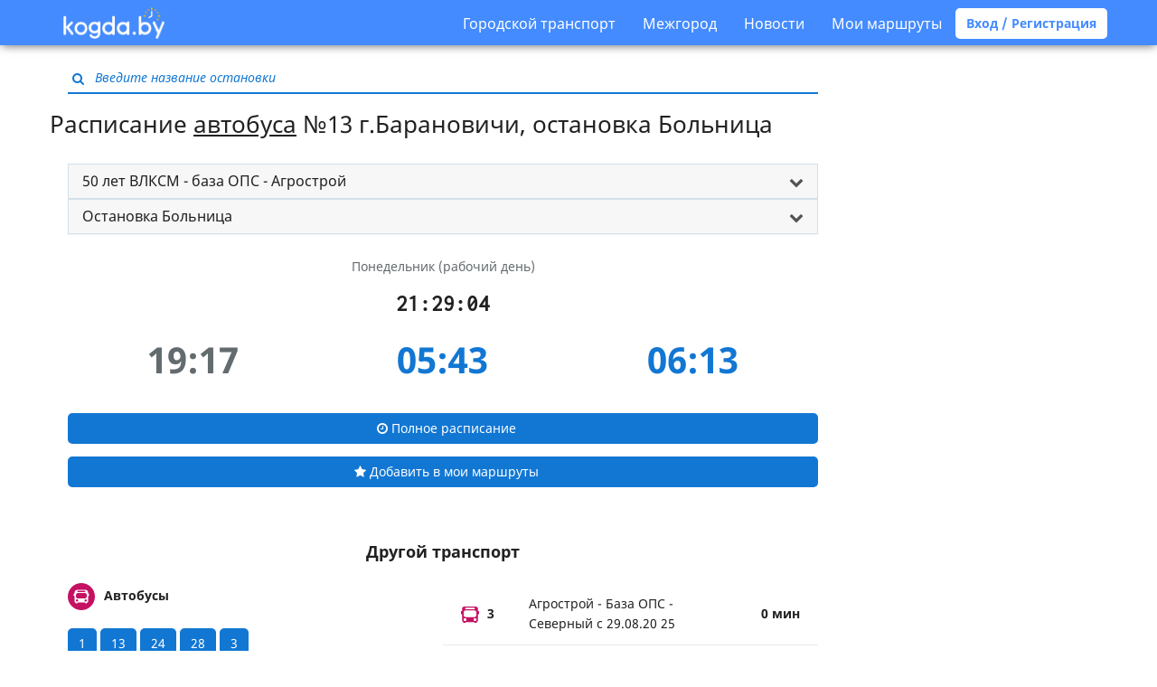

--- FILE ---
content_type: text/html; charset=UTF-8
request_url: https://kogda.by/routes/baranovichi/autobus/13/50%20%D0%BB%D0%B5%D1%82%20%D0%92%D0%9B%D0%9A%D0%A1%D0%9C%20-%20%D0%B1%D0%B0%D0%B7%D0%B0%20%D0%9E%D0%9F%D0%A1%20-%20%D0%90%D0%B3%D1%80%D0%BE%D1%81%D1%82%D1%80%D0%BE%D0%B9/%D0%91%D0%BE%D0%BB%D1%8C%D0%BD%D0%B8%D1%86%D0%B0
body_size: 11932
content:
<!DOCTYPE html>
<html lang="ru">
<head>
        <meta charset="utf-8">
<meta http-equiv="X-UA-Compatible" content="IE=edge">

    <meta name="viewport" content="width=device-width, initial-scale=1, user-scalable=no">

<meta name="csrf-token" content="Y079H6g5hZ0QsmUBseAtrJYNkKo8F670saiibkhV">
<meta name="description" content="Актуальное расписание ближайших рейсов Автобуса №13 на остановке Больница. Другой транспорт на данной остановке. ">
<meta name="keywords" content="Расписание, Больница, 13, Автобус, Барановичи">

<title>Больница – Барановичи - Kogda.by расписание ближайших рейсов Автобуса №13 50 лет ВЛКСМ - база ОПС - Агрострой</title>

<link rel="shortcut icon" type="image/png" href="/images/favicon.png"/>

<link rel="stylesheet" href="/build/css/app-9c9312a85d.css">

<link rel="apple-touch-icon" sizes="57x57" href="/images/icons/apple-touch-icon-57x57.png">
<link rel="apple-touch-icon" sizes="60x60" href="/images/icons/apple-touch-icon-60x60.png">
<link rel="apple-touch-icon" sizes="72x72" href="/images/icons/apple-touch-icon-72x72.png">
<link rel="apple-touch-icon" sizes="76x76" href="/images/icons/apple-touch-icon-76x76.png">
<link rel="apple-touch-icon" sizes="114x114" href="/images/icons/apple-touch-icon-114x114.png">
<link rel="apple-touch-icon" sizes="120x120" href="/images/icons/apple-touch-icon-120x120.png">
<link rel="apple-touch-icon" sizes="144x144" href="/images/icons/apple-touch-icon-144x144.png">
<link rel="apple-touch-icon" sizes="152x152" href="/images/icons/apple-touch-icon-152x152.png">
<link rel="apple-touch-icon" sizes="180x180" href="/images/icons/apple-touch-icon-180x180.png">
<link rel="icon" type="image/png" href="/images/icons/favicon-16x16.png" sizes="16x16">
<link rel="icon" type="image/png" href="/images/icons/favicon-32x32.png" sizes="32x32">
<link rel="icon" type="image/png" href="/images/icons/favicon-96x96.png" sizes="96x96">
<link rel="icon" type="image/png" href="/images/icons/android-chrome-192x192.png" sizes="192x192">
<meta name="msapplication-square70x70logo" content="/images/icons/smalltile.png" />
<meta name="msapplication-square150x150logo" content="/images/icons/mediumtile.png" />
<meta name="msapplication-wide310x150logo" content="/images/icons/widetile.png" />
<meta name="msapplication-square310x310logo" content="/images/icons/largetile.png" />
<script async src="https://pagead2.googlesyndication.com/pagead/js/adsbygoogle.js?client=ca-pub-1429374490460603"
     crossorigin="anonymous"></script>
<!-- Yandex.Metrika counter -->
<script type="text/javascript" >
   (function(m,e,t,r,i,k,a){m[i]=m[i]||function(){(m[i].a=m[i].a||[]).push(arguments)};
   m[i].l=1*new Date();k=e.createElement(t),a=e.getElementsByTagName(t)[0],k.async=1,k.src=r,a.parentNode.insertBefore(k,a)})
   (window, document, "script", "https://mc.yandex.ru/metrika/tag.js", "ym");

   ym(24335767, "init", {
        clickmap:true,
        trackLinks:true,
        accurateTrackBounce:true,
        webvisor:true
   });
</script>
<noscript><div><img src="https://mc.yandex.ru/watch/24335767" style="position:absolute; left:-9999px;" alt="" /></div></noscript>
<!-- /Yandex.Metrika counter -->

<!-- Global Site Tag (gtag.js) - Google Analytics -->
<script async src="https://www.googletagmanager.com/gtag/js?id=UA-33329923-2"></script>
<script>
  window.dataLayer = window.dataLayer || [];
  function gtag(){dataLayer.push(arguments)};
  gtag('js', new Date());

  gtag('config', 'UA-33329923-2');
</script>

<!-- Yandex.RTB -->
<script>window.yaContextCb=window.yaContextCb||[]</script>
<script src="https://yandex.ru/ads/system/context.js" async></script>

<!--
<script async='async' src='https://www.googletagservices.com/tag/js/gpt.js'></script>
<script>
  var googletag = googletag || {};
  googletag.cmd = googletag.cmd || [];
</script>

<script>
  googletag.cmd.push(function() {
    googletag.defineSlot('/21720500130/300-menu', [[320, 50], [300, 100]], 'div-gpt-ad-1534968369985-0').addService(googletag.pubads());
    googletag.pubads().enableSingleRequest();
    googletag.pubads().collapseEmptyDivs();
    googletag.enableServices();
  });
</script>
-->



<!-- sendpulse
<script charset="UTF-8" src="//cdn.sendpulse.com/9dae6d62c816560a842268bde2cd317d/js/push/7cc782e2fc45cc9fab95ceb0a1b5a4d2_1.js" async></script>
-->



<!-- фул скрин интернетАВ подключение библиотеки-->
<script src="https://yastatic.net/pcode/adfox/loader.js" crossorigin="anonymous"></script>
<!-- фул скрин интернетАВ подключение библиотеки-->

<!--AdFox START-- новый фулскрин ENTERNET AV>
<!--dsail-Minsk-->
<!--Площадка: EAV - Kogda.by - Fullscreen / EAV - Kogda.by - Fullscreen / EAV - Kogda.by - Fullscreen-->
<!--Категория: <не задана>-->
<!--Тип баннера: Fullscreen_mobile-->
<div id="adfox_158098076673671136"></div>
<script>
    window.Ya.adfoxCode.create({
        ownerId: 239538,
     	type: 'fullscreen',
        containerId: 'adfox_158098076673671136',
        params: {
            p1: 'ciuxh',
            p2: 'fixs'

        }
    });
</script>
<meta name="verify-admitad" content="f32f3e5437" />    </head>

<body  class="bus-stop js-bus-stop heading-attached" >

    <nav class="navbar navbar-default">
  <div class="container">
    <div class="navbar-header">
      <button type="button" class="menu navbar-toggle collapsed" data-toggle="collapse" data-target="#navbar-collapse" aria-expanded="false">
        <span class="icon-bar"></span>
        <span class="icon-bar"></span>
        <span class="icon-bar"></span>
      </button>

      <a class="logo " href="https://kogda.by">
        <img src="/images/logo.png" width="112px" alt="Kogda.by расписание общественного транспорта Беларуси"/>
      </a>
      <a href="/favourites" class="favourites " title="Мои маршруты">
        <i class="fa fa-star" aria-hidden="true"></i>
      </a>
    </div>

    <div class="collapse navbar-collapse" id="navbar-collapse">
      <ul class="nav navbar-nav">
      </ul>
      <ul class="nav navbar-nav navbar-right">
        <li>
          <a class="nav__link nav__link--drop" href="#">Городской транспорт</a>
          <div class="drop-down">
            <ul class="drop-down__list">
                              <li class="drop-down__item">
                  <a href="#" class="drop-down__link">
                    Минск
                  </a>
                  <div class="drop-down drop-down--lvl2">
                    <ul class="drop-down__list">
                                              <li class="drop-down__item">
                          <a href="https://kogda.by/routes/minsk/autobus" class="drop-down__link drop-down__link--xs">
                            <img src="/images/autobus.svg" alt="">
                            <span>
                              Автобус
                            </span>
                          </a>
                        </li>
                                              <li class="drop-down__item">
                          <a href="https://kogda.by/routes/minsk/trolleybus" class="drop-down__link drop-down__link--xs">
                            <img src="/images/trolleybus.svg" alt="">
                            <span>
                              Троллейбус
                            </span>
                          </a>
                        </li>
                                              <li class="drop-down__item">
                          <a href="https://kogda.by/routes/minsk/tram" class="drop-down__link drop-down__link--xs">
                            <img src="/images/tram.svg" alt="">
                            <span>
                              Трамвай
                            </span>
                          </a>
                        </li>
                                              <li class="drop-down__item">
                          <a href="https://kogda.by/routes/minsk/metro" class="drop-down__link drop-down__link--xs">
                            <img src="/images/metro.svg" alt="">
                            <span>
                              Метро
                            </span>
                          </a>
                        </li>
                                          </ul>
                  </div>
                </li>
                              <li class="drop-down__item">
                  <a href="#" class="drop-down__link">
                    Брест
                  </a>
                  <div class="drop-down drop-down--lvl2">
                    <ul class="drop-down__list">
                                              <li class="drop-down__item">
                          <a href="https://kogda.by/routes/brest/autobus" class="drop-down__link drop-down__link--xs">
                            <img src="/images/autobus.svg" alt="">
                            <span>
                              Автобус
                            </span>
                          </a>
                        </li>
                                              <li class="drop-down__item">
                          <a href="https://kogda.by/routes/brest/trolleybus" class="drop-down__link drop-down__link--xs">
                            <img src="/images/trolleybus.svg" alt="">
                            <span>
                              Троллейбус
                            </span>
                          </a>
                        </li>
                                          </ul>
                  </div>
                </li>
                              <li class="drop-down__item">
                  <a href="#" class="drop-down__link">
                    Витебск
                  </a>
                  <div class="drop-down drop-down--lvl2">
                    <ul class="drop-down__list">
                                              <li class="drop-down__item">
                          <a href="https://kogda.by/routes/vitebsk/autobus" class="drop-down__link drop-down__link--xs">
                            <img src="/images/autobus.svg" alt="">
                            <span>
                              Автобус
                            </span>
                          </a>
                        </li>
                                              <li class="drop-down__item">
                          <a href="https://kogda.by/routes/vitebsk/trolleybus" class="drop-down__link drop-down__link--xs">
                            <img src="/images/trolleybus.svg" alt="">
                            <span>
                              Троллейбус
                            </span>
                          </a>
                        </li>
                                              <li class="drop-down__item">
                          <a href="https://kogda.by/routes/vitebsk/tram" class="drop-down__link drop-down__link--xs">
                            <img src="/images/tram.svg" alt="">
                            <span>
                              Трамвай
                            </span>
                          </a>
                        </li>
                                          </ul>
                  </div>
                </li>
                              <li class="drop-down__item">
                  <a href="#" class="drop-down__link">
                    Гродно
                  </a>
                  <div class="drop-down drop-down--lvl2">
                    <ul class="drop-down__list">
                                              <li class="drop-down__item">
                          <a href="https://kogda.by/routes/grodno/autobus" class="drop-down__link drop-down__link--xs">
                            <img src="/images/autobus.svg" alt="">
                            <span>
                              Автобус
                            </span>
                          </a>
                        </li>
                                              <li class="drop-down__item">
                          <a href="https://kogda.by/routes/grodno/trolleybus" class="drop-down__link drop-down__link--xs">
                            <img src="/images/trolleybus.svg" alt="">
                            <span>
                              Троллейбус
                            </span>
                          </a>
                        </li>
                                          </ul>
                  </div>
                </li>
                              <li class="drop-down__item">
                  <a href="#" class="drop-down__link">
                    Гомель
                  </a>
                  <div class="drop-down drop-down--lvl2">
                    <ul class="drop-down__list">
                                              <li class="drop-down__item">
                          <a href="https://kogda.by/routes/gomel/autobus" class="drop-down__link drop-down__link--xs">
                            <img src="/images/autobus.svg" alt="">
                            <span>
                              Автобус
                            </span>
                          </a>
                        </li>
                                              <li class="drop-down__item">
                          <a href="https://kogda.by/routes/gomel/trolleybus" class="drop-down__link drop-down__link--xs">
                            <img src="/images/trolleybus.svg" alt="">
                            <span>
                              Троллейбус
                            </span>
                          </a>
                        </li>
                                          </ul>
                  </div>
                </li>
                              <li class="drop-down__item">
                  <a href="#" class="drop-down__link">
                    Могилев
                  </a>
                  <div class="drop-down drop-down--lvl2">
                    <ul class="drop-down__list">
                                              <li class="drop-down__item">
                          <a href="https://kogda.by/routes/mogilev/autobus" class="drop-down__link drop-down__link--xs">
                            <img src="/images/autobus.svg" alt="">
                            <span>
                              Автобус
                            </span>
                          </a>
                        </li>
                                              <li class="drop-down__item">
                          <a href="https://kogda.by/routes/mogilev/trolleybus" class="drop-down__link drop-down__link--xs">
                            <img src="/images/trolleybus.svg" alt="">
                            <span>
                              Троллейбус
                            </span>
                          </a>
                        </li>
                                          </ul>
                  </div>
                </li>
                              <li class="drop-down__item">
                  <a href="#" class="drop-down__link">
                    Барановичи
                  </a>
                  <div class="drop-down drop-down--lvl2">
                    <ul class="drop-down__list">
                                              <li class="drop-down__item">
                          <a href="https://kogda.by/routes/baranovichi/autobus" class="drop-down__link drop-down__link--xs">
                            <img src="/images/autobus.svg" alt="">
                            <span>
                              Автобус
                            </span>
                          </a>
                        </li>
                                          </ul>
                  </div>
                </li>
                              <li class="drop-down__item">
                  <a href="#" class="drop-down__link">
                    Пинск
                  </a>
                  <div class="drop-down drop-down--lvl2">
                    <ul class="drop-down__list">
                                              <li class="drop-down__item">
                          <a href="https://kogda.by/routes/pinsk/autobus" class="drop-down__link drop-down__link--xs">
                            <img src="/images/autobus.svg" alt="">
                            <span>
                              Автобус
                            </span>
                          </a>
                        </li>
                                          </ul>
                  </div>
                </li>
                              <li class="drop-down__item">
                  <a href="#" class="drop-down__link">
                    Бобруйск
                  </a>
                  <div class="drop-down drop-down--lvl2">
                    <ul class="drop-down__list">
                                              <li class="drop-down__item">
                          <a href="https://kogda.by/routes/bobruisk/autobus" class="drop-down__link drop-down__link--xs">
                            <img src="/images/autobus.svg" alt="">
                            <span>
                              Автобус
                            </span>
                          </a>
                        </li>
                                              <li class="drop-down__item">
                          <a href="https://kogda.by/routes/bobruisk/trolleybus" class="drop-down__link drop-down__link--xs">
                            <img src="/images/trolleybus.svg" alt="">
                            <span>
                              Троллейбус
                            </span>
                          </a>
                        </li>
                                          </ul>
                  </div>
                </li>
                          </ul>
          </div>
        </li>
        <li>
          <a class="nav__link nav__link--drop" href="#">Межгород</a>
          <div class="drop-down">
            <ul class="drop-down__list">
              <li class="drop-down__item">
                <a  target="_blank"  href="http://avia.kogda.by" class="drop-down__link drop-down__link--link">Самолеты</a>
              </li>
              <li class="drop-down__item">
                <a href="https://kogda.by/intercity/all_train" class="drop-down__link drop-down__link--link">Поезда</a>
              </li>
              <li class="drop-down__item">
                <a href="https://kogda.by/intercity/bus" class="drop-down__link drop-down__link--link">Автобусы</a>
              </li>
            </ul>
          </div>
        </li>
        <li><a href="https://kogda.by/news">Новости</a></li>
                  <li><a data-toggle="modal" data-target="#login-favourites">Мои маршруты</a></li>
          <a class="btn btn-default btn-rounded bold" data-toggle="modal" data-target="#login">Вход / Регистрация</a>
        
      </ul>
    </div>
  </div>
</nav>
<div class="responsive-only"><!--  <img src="https://kogda.by/images/belarus1.jpg" align="center" width="100%"> -->  
<!-- фул скрин интернетАВ-->  
<!--AdFox START-->
<!--dsail-Minsk-->
<!--Площадка: Kogda.by / Kogda.by / FullScreen_mobile-->
<!--Категория: <не задана>-->
<!--Тип баннера: Fullscreen_mobile
<div id="adfox_153838650105896078"></div>
<script>
    window.Ya.adfoxCode.create({
        ownerId: 239538,
        containerId: 'adfox_153838650105896078',
        params: {
            p1: 'ccbnw',
            p2: 'fixs',
            puid1: '',
            puid2: '',
            puid3: '',
            puid4: '',
            puid5: '',
            puid6: '',
            puid8: '',
            puid9: '',
            puid10: '',
            puid11: '',
            puid12: '',
            puid13: '',
            puid14: '',
            puid15: '',
            puid16: '',
            puid17: '',
            puid21: '',
            puid22: '',
            puid23: '',
            puid24: '',
            puid27: '',
            puid30: '',
            puid31: '',
            puid32: '',
            puid34: '',
            puid35: '',
            puid36: '',
            puid37: '',
            puid38: '',
            puid39: '',
            puid40: '',
            puid51: '',
            puid52: '',
            puid55: ''
        }
    });
</script>  
 фул скрин интернетАВ--></div>
    <main  class="container" >
        <section>
            <div class="search-block js-search-block">
    <div class="inner-addon left-addon input-container">
        <i class="fa fa-search" aria-hidden="true"></i>
        <input type="text" class="text" placeholder="Введите название остановки"/>
    </div>
</div>
                                    
    <h1 class="heading-embed content-block">Расписание <a href="https://kogda.by/routes/baranovichi/autobus">автобуса</a> №13 г.Барановичи,
        остановка Больница </h1>
    <div class="responsive-only"><div class="text-center">
<script async src="https://pagead2.googlesyndication.com/pagead/js/adsbygoogle.js?client=ca-pub-1429374490460603"
     crossorigin="anonymous"></script>
<!-- 320x100 kratkoe -->
<ins class="adsbygoogle"
     style="display:inline-block;width:320px;height:100px"
     data-ad-client="ca-pub-1429374490460603"
     data-ad-slot="5019454002"></ins>
<script>
     (adsbygoogle = window.adsbygoogle || []).push({});
</script>
  
  
<!-- Yandex.RTB R-A-1690496-10 
<div id="yandex_rtb_R-A-1690496-10"></div>
<script>
window.yaContextCb.push(() => {
    Ya.Context.AdvManager.render({
        "blockId": "R-A-1690496-10",
        "renderTo": "yandex_rtb_R-A-1690496-10"
    })
})
</script>
-->
</div><br></div>
    <div class="content-block-desktop">
        <div class="text-justify panel-group not-spaced">
    <div class="panel panel-default">
        <div class="panel-heading" role="tab" id="direction-heading">
            <h4 class="panel-title">
                <a role="button" data-toggle="collapse" data-parent="#directions" href="#direction"
                   aria-expanded="true" aria-controls="direction" class="collapsed">
                    50 лет ВЛКСМ - база ОПС - Агрострой
                </a>
            </h4>
        </div>
        <div id="direction" class="panel-collapse collapse" role="tabpanel" aria-labelledby="direction-heading">
            <ul class="list-group">
                                    <li class="list-group-item">
                        <a
                                href="https://kogda.by/routes/baranovichi/autobus/13/50%20%D0%BB%D0%B5%D1%82%20%D0%92%D0%9B%D0%9A%D0%A1%D0%9C%20-%20%D0%B1%D0%B0%D0%B7%D0%B0%20%D0%9E%D0%9F%D0%A1%20-%20%D0%90%D0%B3%D1%80%D0%BE%D1%81%D1%82%D1%80%D0%BE%D0%B9/%D0%91%D0%BE%D0%BB%D1%8C%D0%BD%D0%B8%D1%86%D0%B0"
                                title="Расписание автобуса №13 на остановке 50 лет ВЛКСМ - база ОПС - Агрострой г.Барановичи"
                        >
                            50 лет ВЛКСМ - база ОПС - Агрострой
                        </a>
                    </li>
                                    <li class="list-group-item">
                        <a
                                href="https://kogda.by/routes/baranovichi/autobus/13/%D0%90%D0%B3%D1%80%D0%BE%D1%81%D1%82%D1%80%D0%BE%D0%B9%20-%20%D0%B1%D0%B0%D0%B7%D0%B0%20%D0%9E%D0%9F%D0%A1%20-%2050%20%D0%BB%D0%B5%D1%82%20%D0%92%D0%9B%D0%9A%D0%A1%D0%9C/%D0%91%D0%BE%D0%BB%D1%8C%D0%BD%D0%B8%D1%86%D0%B0"
                                title="Расписание автобуса №13 на остановке Агрострой - база ОПС - 50 лет ВЛКСМ г.Барановичи"
                        >
                            Агрострой - база ОПС - 50 лет ВЛКСМ
                        </a>
                    </li>
                            </ul>
        </div>
    </div>
</div>
<div class="text-justify panel-group not-spaced">
    <div class="panel panel-default">
        <div class="panel-heading" role="tab" id="busStop-heading">
            <h4 class="panel-title">
                <a role="button" data-toggle="collapse" data-parent="#busStop" href="#busStop"
                   aria-expanded="true" aria-controls="busStop" class="collapsed">
                    Остановка Больница
                </a>
            </h4>
        </div>
        <div id="busStop" class="panel-collapse collapse" role="tabpanel" aria-labelledby="busStop-heading">
            <ul class="list-group">
                                                            <li class="list-group-item">
                            <a
                                    href="https://kogda.by/routes/baranovichi/autobus/13/50%20%D0%BB%D0%B5%D1%82%20%D0%92%D0%9B%D0%9A%D0%A1%D0%9C%20-%20%D0%B1%D0%B0%D0%B7%D0%B0%20%D0%9E%D0%9F%D0%A1%20-%20%D0%90%D0%B3%D1%80%D0%BE%D1%81%D1%82%D1%80%D0%BE%D0%B9/50%20%D0%BB%D0%B5%D1%82%20%D0%92%D0%9B%D0%9A%D0%A1%D0%9C"
                                    title="Расписание автобуса №13 на остановке 50 лет ВЛКСМ г.Барановичи"
                            >
                                50 лет ВЛКСМ
                            </a>
                        </li>
                                                                                                                    <li class="list-group-item">
                            <a
                                    href="https://kogda.by/routes/baranovichi/autobus/13/50%20%D0%BB%D0%B5%D1%82%20%D0%92%D0%9B%D0%9A%D0%A1%D0%9C%20-%20%D0%B1%D0%B0%D0%B7%D0%B0%20%D0%9E%D0%9F%D0%A1%20-%20%D0%90%D0%B3%D1%80%D0%BE%D1%81%D1%82%D1%80%D0%BE%D0%B9/%D0%97%D0%BE%D0%B8%20%D0%9A%D0%BE%D1%81%D0%BC%D0%BE%D0%B4%D0%B5%D0%BC%D1%8C%D1%8F%D0%BD%D1%81%D0%BA%D0%BE%D0%B9"
                                    title="Расписание автобуса №13 на остановке Зои Космодемьянской г.Барановичи"
                            >
                                Зои Космодемьянской
                            </a>
                        </li>
                                                                                                                    <li class="list-group-item">
                            <a
                                    href="https://kogda.by/routes/baranovichi/autobus/13/50%20%D0%BB%D0%B5%D1%82%20%D0%92%D0%9B%D0%9A%D0%A1%D0%9C%20-%20%D0%B1%D0%B0%D0%B7%D0%B0%20%D0%9E%D0%9F%D0%A1%20-%20%D0%90%D0%B3%D1%80%D0%BE%D1%81%D1%82%D1%80%D0%BE%D0%B9/%D0%9A%D1%83%D1%80%D1%87%D0%B0%D1%82%D0%BE%D0%B2%D0%B0"
                                    title="Расписание автобуса №13 на остановке Курчатова г.Барановичи"
                            >
                                Курчатова
                            </a>
                        </li>
                                                                                                                    <li class="list-group-item">
                            <a
                                    href="https://kogda.by/routes/baranovichi/autobus/13/50%20%D0%BB%D0%B5%D1%82%20%D0%92%D0%9B%D0%9A%D0%A1%D0%9C%20-%20%D0%B1%D0%B0%D0%B7%D0%B0%20%D0%9E%D0%9F%D0%A1%20-%20%D0%90%D0%B3%D1%80%D0%BE%D1%81%D1%82%D1%80%D0%BE%D0%B9/%D0%9F%D1%80%D0%B8%D1%82%D1%8B%D1%86%D0%BA%D0%BE%D0%B3%D0%BE"
                                    title="Расписание автобуса №13 на остановке Притыцкого г.Барановичи"
                            >
                                Притыцкого
                            </a>
                        </li>
                                                                                                                    <li class="list-group-item">
                            <a
                                    href="https://kogda.by/routes/baranovichi/autobus/13/50%20%D0%BB%D0%B5%D1%82%20%D0%92%D0%9B%D0%9A%D0%A1%D0%9C%20-%20%D0%B1%D0%B0%D0%B7%D0%B0%20%D0%9E%D0%9F%D0%A1%20-%20%D0%90%D0%B3%D1%80%D0%BE%D1%81%D1%82%D1%80%D0%BE%D0%B9/%D0%A0%D1%8B%D0%BD%D0%BE%D0%BA"
                                    title="Расписание автобуса №13 на остановке Рынок г.Барановичи"
                            >
                                Рынок
                            </a>
                        </li>
                                                                                                                    <li class="list-group-item">
                            <a
                                    href="https://kogda.by/routes/baranovichi/autobus/13/50%20%D0%BB%D0%B5%D1%82%20%D0%92%D0%9B%D0%9A%D0%A1%D0%9C%20-%20%D0%B1%D0%B0%D0%B7%D0%B0%20%D0%9E%D0%9F%D0%A1%20-%20%D0%90%D0%B3%D1%80%D0%BE%D1%81%D1%82%D1%80%D0%BE%D0%B9/%D0%A6%D0%B0%D1%80%D1%8E%D0%BA%D0%B0"
                                    title="Расписание автобуса №13 на остановке Царюка г.Барановичи"
                            >
                                Царюка
                            </a>
                        </li>
                                                                                                                    <li class="list-group-item">
                            <a
                                    href="https://kogda.by/routes/baranovichi/autobus/13/50%20%D0%BB%D0%B5%D1%82%20%D0%92%D0%9B%D0%9A%D0%A1%D0%9C%20-%20%D0%B1%D0%B0%D0%B7%D0%B0%20%D0%9E%D0%9F%D0%A1%20-%20%D0%90%D0%B3%D1%80%D0%BE%D1%81%D1%82%D1%80%D0%BE%D0%B9/%D0%9C%D1%83%D0%B7%D1%8B%D0%BA%D0%B0%D0%BB%D1%8C%D0%BD%D0%B0%D1%8F%20%D1%88%D0%BA%D0%BE%D0%BB%D0%B0"
                                    title="Расписание автобуса №13 на остановке Музыкальная школа г.Барановичи"
                            >
                                Музыкальная школа
                            </a>
                        </li>
                                                                                                                    <li class="list-group-item">
                            <a
                                    href="https://kogda.by/routes/baranovichi/autobus/13/50%20%D0%BB%D0%B5%D1%82%20%D0%92%D0%9B%D0%9A%D0%A1%D0%9C%20-%20%D0%B1%D0%B0%D0%B7%D0%B0%20%D0%9E%D0%9F%D0%A1%20-%20%D0%90%D0%B3%D1%80%D0%BE%D1%81%D1%82%D1%80%D0%BE%D0%B9/%D0%9B%D0%B8%D1%81%D0%B8%D0%BD%D0%B0"
                                    title="Расписание автобуса №13 на остановке Лисина г.Барановичи"
                            >
                                Лисина
                            </a>
                        </li>
                                                                                                                    <li class="list-group-item">
                            <a
                                    href="https://kogda.by/routes/baranovichi/autobus/13/50%20%D0%BB%D0%B5%D1%82%20%D0%92%D0%9B%D0%9A%D0%A1%D0%9C%20-%20%D0%B1%D0%B0%D0%B7%D0%B0%20%D0%9E%D0%9F%D0%A1%20-%20%D0%90%D0%B3%D1%80%D0%BE%D1%81%D1%82%D1%80%D0%BE%D0%B9/%D0%91%D0%BE%D0%BB%D1%8C%D0%BD%D0%B8%D1%86%D0%B0"
                                    title="Расписание автобуса №13 на остановке Больница г.Барановичи"
                            >
                                Больница
                            </a>
                        </li>
                                                                                                                    <li class="list-group-item">
                            <a
                                    href="https://kogda.by/routes/baranovichi/autobus/13/50%20%D0%BB%D0%B5%D1%82%20%D0%92%D0%9B%D0%9A%D0%A1%D0%9C%20-%20%D0%B1%D0%B0%D0%B7%D0%B0%20%D0%9E%D0%9F%D0%A1%20-%20%D0%90%D0%B3%D1%80%D0%BE%D1%81%D1%82%D1%80%D0%BE%D0%B9/%D0%9C%D1%8F%D1%81%D0%BE%D0%BA%D0%BE%D0%BC%D0%B1%D0%B8%D0%BD%D0%B0%D1%82"
                                    title="Расписание автобуса №13 на остановке Мясокомбинат г.Барановичи"
                            >
                                Мясокомбинат
                            </a>
                        </li>
                                                                                                                    <li class="list-group-item">
                            <a
                                    href="https://kogda.by/routes/baranovichi/autobus/13/50%20%D0%BB%D0%B5%D1%82%20%D0%92%D0%9B%D0%9A%D0%A1%D0%9C%20-%20%D0%B1%D0%B0%D0%B7%D0%B0%20%D0%9E%D0%9F%D0%A1%20-%20%D0%90%D0%B3%D1%80%D0%BE%D1%81%D1%82%D1%80%D0%BE%D0%B9/%D0%9B%D0%B5%D1%87%D0%B5%D0%B1%D0%BD%D0%BE-%D0%BA%D0%BE%D0%BD%D1%81%D1%83%D0%BB%D1%8C%D1%82%D0%B0%D1%82%D0%B8%D0%B2%D0%BD%D0%B0%D1%8F%20%D0%BF%D0%BE%D0%BB%D0%B8%D0%BA%D0%BB%D0%B8%D0%BD%D0%B8%D0%BA%D0%B0"
                                    title="Расписание автобуса №13 на остановке Лечебно-консультативная поликлиника г.Барановичи"
                            >
                                Лечебно-консультативная поликлиника
                            </a>
                        </li>
                                                                                                                    <li class="list-group-item">
                            <a
                                    href="https://kogda.by/routes/baranovichi/autobus/13/50%20%D0%BB%D0%B5%D1%82%20%D0%92%D0%9B%D0%9A%D0%A1%D0%9C%20-%20%D0%B1%D0%B0%D0%B7%D0%B0%20%D0%9E%D0%9F%D0%A1%20-%20%D0%90%D0%B3%D1%80%D0%BE%D1%81%D1%82%D1%80%D0%BE%D0%B9/%D0%94%D0%B5%D0%BF%D0%BE"
                                    title="Расписание автобуса №13 на остановке Депо г.Барановичи"
                            >
                                Депо
                            </a>
                        </li>
                                                                                                                    <li class="list-group-item">
                            <a
                                    href="https://kogda.by/routes/baranovichi/autobus/13/50%20%D0%BB%D0%B5%D1%82%20%D0%92%D0%9B%D0%9A%D0%A1%D0%9C%20-%20%D0%B1%D0%B0%D0%B7%D0%B0%20%D0%9E%D0%9F%D0%A1%20-%20%D0%90%D0%B3%D1%80%D0%BE%D1%81%D1%82%D1%80%D0%BE%D0%B9/1-%D0%B5%20%D0%A2%D1%80%D0%B5%D1%82%D1%8C%D1%8F%D0%BA%D0%B8"
                                    title="Расписание автобуса №13 на остановке 1-е Третьяки г.Барановичи"
                            >
                                1-е Третьяки
                            </a>
                        </li>
                                                                                                                    <li class="list-group-item">
                            <a
                                    href="https://kogda.by/routes/baranovichi/autobus/13/50%20%D0%BB%D0%B5%D1%82%20%D0%92%D0%9B%D0%9A%D0%A1%D0%9C%20-%20%D0%B1%D0%B0%D0%B7%D0%B0%20%D0%9E%D0%9F%D0%A1%20-%20%D0%90%D0%B3%D1%80%D0%BE%D1%81%D1%82%D1%80%D0%BE%D0%B9/2-%D0%B5%20%D0%A2%D1%80%D0%B5%D1%82%D1%8C%D1%8F%D0%BA%D0%B8"
                                    title="Расписание автобуса №13 на остановке 2-е Третьяки г.Барановичи"
                            >
                                2-е Третьяки
                            </a>
                        </li>
                                                                                                                    <li class="list-group-item">
                            <a
                                    href="https://kogda.by/routes/baranovichi/autobus/13/50%20%D0%BB%D0%B5%D1%82%20%D0%92%D0%9B%D0%9A%D0%A1%D0%9C%20-%20%D0%B1%D0%B0%D0%B7%D0%B0%20%D0%9E%D0%9F%D0%A1%20-%20%D0%90%D0%B3%D1%80%D0%BE%D1%81%D1%82%D1%80%D0%BE%D0%B9/%D0%9C%D0%B5%D0%BC%D0%BE%D1%80%D0%B8%D0%B0%D0%BB%D1%8C%D0%BD%D1%8B%D0%B9%20%D0%BA%D0%BE%D0%BC%D0%BF%D0%BB%D0%B5%D0%BA%D1%81%20%D0%9F%D0%B0%D0%BC%D1%8F%D1%82%D1%8C"
                                    title="Расписание автобуса №13 на остановке Мемориальный комплекс Память г.Барановичи"
                            >
                                Мемориальный комплекс Память
                            </a>
                        </li>
                                                                                                                    <li class="list-group-item">
                            <a
                                    href="https://kogda.by/routes/baranovichi/autobus/13/50%20%D0%BB%D0%B5%D1%82%20%D0%92%D0%9B%D0%9A%D0%A1%D0%9C%20-%20%D0%B1%D0%B0%D0%B7%D0%B0%20%D0%9E%D0%9F%D0%A1%20-%20%D0%90%D0%B3%D1%80%D0%BE%D1%81%D1%82%D1%80%D0%BE%D0%B9/%D0%94%D0%B8%D1%81%D0%BF%D0%B0%D0%BD%D1%81%D0%B5%D1%80"
                                    title="Расписание автобуса №13 на остановке Диспансер г.Барановичи"
                            >
                                Диспансер
                            </a>
                        </li>
                                                                                                                    <li class="list-group-item">
                            <a
                                    href="https://kogda.by/routes/baranovichi/autobus/13/50%20%D0%BB%D0%B5%D1%82%20%D0%92%D0%9B%D0%9A%D0%A1%D0%9C%20-%20%D0%B1%D0%B0%D0%B7%D0%B0%20%D0%9E%D0%9F%D0%A1%20-%20%D0%90%D0%B3%D1%80%D0%BE%D1%81%D1%82%D1%80%D0%BE%D0%B9/%D0%A1%D0%BB%D0%BE%D0%BD%D0%B8%D0%BC%D1%81%D0%BA%D0%BE%D0%B5%20%D1%88%D0%BE%D1%81%D1%81%D0%B5"
                                    title="Расписание автобуса №13 на остановке Слонимское шоссе г.Барановичи"
                            >
                                Слонимское шоссе
                            </a>
                        </li>
                                                                                                                    <li class="list-group-item">
                            <a
                                    href="https://kogda.by/routes/baranovichi/autobus/13/50%20%D0%BB%D0%B5%D1%82%20%D0%92%D0%9B%D0%9A%D0%A1%D0%9C%20-%20%D0%B1%D0%B0%D0%B7%D0%B0%20%D0%9E%D0%9F%D0%A1%20-%20%D0%90%D0%B3%D1%80%D0%BE%D1%81%D1%82%D1%80%D0%BE%D0%B9/%D0%91%D0%B0%D0%B7%D0%B0%20%D0%9E%D0%9F%D0%A1"
                                    title="Расписание автобуса №13 на остановке База ОПС г.Барановичи"
                            >
                                База ОПС
                            </a>
                        </li>
                                                                                                                    <li class="list-group-item">
                            <a
                                    href="https://kogda.by/routes/baranovichi/autobus/13/50%20%D0%BB%D0%B5%D1%82%20%D0%92%D0%9B%D0%9A%D0%A1%D0%9C%20-%20%D0%B1%D0%B0%D0%B7%D0%B0%20%D0%9E%D0%9F%D0%A1%20-%20%D0%90%D0%B3%D1%80%D0%BE%D1%81%D1%82%D1%80%D0%BE%D0%B9/%D0%90%D0%B3%D1%80%D0%BE%D1%81%D1%82%D1%80%D0%BE%D0%B9"
                                    title="Расписание автобуса №13 на остановке Агрострой г.Барановичи"
                            >
                                Агрострой
                            </a>
                        </li>
                                                </ul>
        </div>
    </div>
</div>        <div class="text-center day-of-week">Понедельник (рабочий  день)</div>
        <div id="clock" class="text-center clock">21:29:05</div>
                    <div class="timetable">
                                    <span class="passed">
                    19:17

                                            </span>
                                                    <span class="future">
                    05:43
                                            </span>
                                    <span class="future">
                    06:13
                                            </span>
                            </div>
                        <div class="text-center actions-block">
            
            <a href="https://kogda.by/routes/baranovichi/autobus/13/50%20%D0%BB%D0%B5%D1%82%20%D0%92%D0%9B%D0%9A%D0%A1%D0%9C%20-%20%D0%B1%D0%B0%D0%B7%D0%B0%20%D0%9E%D0%9F%D0%A1%20-%20%D0%90%D0%B3%D1%80%D0%BE%D1%81%D1%82%D1%80%D0%BE%D0%B9/%D0%91%D0%BE%D0%BB%D1%8C%D0%BD%D0%B8%D1%86%D0%B0/detailed" class="btn btn-primary btn-wide btn-rounded desktop-wide"><i class="fa fa-clock-o" aria-hidden="true"></i> Полное расписание</a>
        </div>
        <div class="text-center actions-block">
                            <button class="btn btn-primary btn-toggler btn-wide btn-rounded desktop-narrow" data-toggle="modal" data-target="#login-favourites">
                    <span class="add"><i class="fa fa-star" aria-hidden="true"></i> Добавить в мои маршруты</span>
                </button>
                        <div class="responsive-only"><div class="text-center vertically-spaced">
  
<!--AdFox START-->
<!--dsail-Minsk-->
<!--Площадка: Kogda.by 640x1000(прямые продажи) / Краткое расписание / 300*250 или 640*1000/Interscroller (заводить по типу 640*1000)-->
<!--Категория: <не задана>-->
<!--Тип баннера: 640*1000-->
<div id="adfox_156336530759271700"></div>
<script>
    window.Ya.adfoxCode.createScroll({
        ownerId: 239538,
        containerId: 'adfox_156336530759271700',
        params: {
            p1: 'cejht',
            p2: 'fork',
            
        }
    });
</script>
</div></div>
            <!--<button class="btn btn-primary btn-wide btn-rounded desktop-narrow"  id="add-inspector"><i class="fa fa-users" aria-hidden="true"></i> Отметить контроль</button>-->
        </div>
        <div class="js-message-container info-message text-center bold"></div>
        
        <h4 class="text-center bold nearest-routes-caption">Другой транспорт</h4>
<div class="nearest-routes js-nearest-routes">
    <div class="content-block">
        <div class="filters">
                            <div class="transport-block">
                    <div class="caption">
                        <p><img src="/images/autobus-alt.svg" width="30"
                                 class="visual"
                                 alt="Ближайшие автобусы"/>Автобусы</p>
                    </div>
                    <div class="filters">
                                                    <span class="btn btn-primary btn-rounded btn-toggler js-filter filter" data-transport="autobus" data-route="1">1</span>
                                                    <span class="btn btn-primary btn-rounded btn-toggler js-filter filter" data-transport="autobus" data-route="13">13</span>
                                                    <span class="btn btn-primary btn-rounded btn-toggler js-filter filter" data-transport="autobus" data-route="24">24</span>
                                                    <span class="btn btn-primary btn-rounded btn-toggler js-filter filter" data-transport="autobus" data-route="28">28</span>
                                                    <span class="btn btn-primary btn-rounded btn-toggler js-filter filter" data-transport="autobus" data-route="3">3</span>
                                            </div>
                </div>
                    </div>
        
    </div>
    <div class="nearest-times js-nearest-times">
                                                        <div class="js-time-row" data-interval="32" data-transport="autobus" data-route="1">
                        <a class="time-row" href="https://kogda.by/routes/baranovichi/autobus/1/%D0%91%D0%B0%D0%B7%D0%B0%20%D0%9E%D0%9F%D0%A1%20-%20%D0%93%D0%90%D0%97-%D0%98%D0%9D%D0%A1%D0%A2%D0%98%D0%A2%D0%A3%D0%A2%20-%20%D0%9A%D0%BB%D0%B0%D0%B4%D0%B1%D0%B8%D1%89%D0%B5%20%D1%80%D1%83%D1%81%D0%B8%D0%BD%D0%BE/%D0%91%D0%BE%D0%BB%D1%8C%D0%BD%D0%B8%D1%86%D0%B0">
                            <span class="route">
                                <img src="/images/autobus.svg" class="visual" width="20"/>
                                <span>1</span>
                            </span>
                            <span class="direction">
                                База ОПС - ГАЗ-ИНСТИТУТ - Кладбище русино
                            </span>
                            <span class="time">
                                32 мин
                            </span>
                        </a>
                    </div>
                                                                <div class="js-time-row" data-interval="494" data-transport="autobus" data-route="13">
                        <a class="time-row" href="https://kogda.by/routes/baranovichi/autobus/13/50%20%D0%BB%D0%B5%D1%82%20%D0%92%D0%9B%D0%9A%D0%A1%D0%9C%20-%20%D0%B1%D0%B0%D0%B7%D0%B0%20%D0%9E%D0%9F%D0%A1%20-%20%D0%90%D0%B3%D1%80%D0%BE%D1%81%D1%82%D1%80%D0%BE%D0%B9/%D0%91%D0%BE%D0%BB%D1%8C%D0%BD%D0%B8%D1%86%D0%B0">
                            <span class="route">
                                <img src="/images/autobus.svg" class="visual" width="20"/>
                                <span>13</span>
                            </span>
                            <span class="direction">
                                50 лет ВЛКСМ - база ОПС - Агрострой
                            </span>
                            <span class="time">
                                8 ч 14 мин
                            </span>
                        </a>
                    </div>
                                    <div class="js-time-row" data-interval="524" data-transport="autobus" data-route="13">
                        <a class="time-row" href="https://kogda.by/routes/baranovichi/autobus/13/%D0%90%D0%B3%D1%80%D0%BE%D1%81%D1%82%D1%80%D0%BE%D0%B9%20-%20%D0%B1%D0%B0%D0%B7%D0%B0%20%D0%9E%D0%9F%D0%A1%20-%2050%20%D0%BB%D0%B5%D1%82%20%D0%92%D0%9B%D0%9A%D0%A1%D0%9C/%D0%91%D0%BE%D0%BB%D1%8C%D0%BD%D0%B8%D1%86%D0%B0">
                            <span class="route">
                                <img src="/images/autobus.svg" class="visual" width="20"/>
                                <span>13</span>
                            </span>
                            <span class="direction">
                                Агрострой - база ОПС - 50 лет ВЛКСМ
                            </span>
                            <span class="time">
                                8 ч 44 мин
                            </span>
                        </a>
                    </div>
                                                                <div class="js-time-row" data-interval="570" data-transport="autobus" data-route="24">
                        <a class="time-row" href="https://kogda.by/routes/baranovichi/autobus/24/%D0%A6%D0%B5%D0%BD%D1%82%D1%80%D0%B0%D0%BB%D1%8C%D0%BD%D0%B0%D1%8F%20%D0%BF%D0%BE%D0%BB%D0%B8%D0%BA%D0%BB%D0%B8%D0%BD%D0%B8%D0%BA%D0%B0%20-%20%D0%90%D0%B3%D1%80%D0%BE%D0%B3%D0%BE%D1%80%D0%BE%D0%B4%D0%BE%D0%BA%20%D0%A0%D1%83%D1%81%D0%B8%D0%BD%D0%BE/%D0%91%D0%BE%D0%BB%D1%8C%D0%BD%D0%B8%D1%86%D0%B0">
                            <span class="route">
                                <img src="/images/autobus.svg" class="visual" width="20"/>
                                <span>24</span>
                            </span>
                            <span class="direction">
                                Центральная поликлиника - Агрогородок Русино
                            </span>
                            <span class="time">
                                9 ч 30 мин
                            </span>
                        </a>
                    </div>
                                                                <div class="js-time-row" data-interval="16" data-transport="autobus" data-route="28">
                        <a class="time-row" href="https://kogda.by/routes/baranovichi/autobus/28/%D0%A1%D0%BF%D0%B5%D1%86%D0%B0%D0%B2%D1%82%D0%BE%D0%B1%D0%B0%D0%B7%D0%B0%20-%20%D0%9C%D1%83%D0%B7%D1%8B%D0%BA%D0%B0%D0%BB%D1%8C%D0%BD%D0%B0%D1%8F%20%D1%88%D0%BA%D0%BE%D0%BB%D0%B0%2011.08.20%2025/%D0%91%D0%BE%D0%BB%D1%8C%D0%BD%D0%B8%D1%86%D0%B0">
                            <span class="route">
                                <img src="/images/autobus.svg" class="visual" width="20"/>
                                <span>28</span>
                            </span>
                            <span class="direction">
                                Спецавтобаза - Музыкальная школа 11.08.20 25
                            </span>
                            <span class="time">
                                16 мин
                            </span>
                        </a>
                    </div>
                                                                <div class="js-time-row" data-interval="0" data-transport="autobus" data-route="3">
                        <a class="time-row" href="https://kogda.by/routes/baranovichi/autobus/3/%D0%90%D0%B3%D1%80%D0%BE%D1%81%D1%82%D1%80%D0%BE%D0%B9%20-%20%D0%91%D0%B0%D0%B7%D0%B0%20%D0%9E%D0%9F%D0%A1%20-%20%D0%A1%D0%B5%D0%B2%D0%B5%D1%80%D0%BD%D1%8B%D0%B9%20%D1%81%2029.08.20%2025/%D0%91%D0%BE%D0%BB%D1%8C%D0%BD%D0%B8%D1%86%D0%B0">
                            <span class="route">
                                <img src="/images/autobus.svg" class="visual" width="20"/>
                                <span>3</span>
                            </span>
                            <span class="direction">
                                Агрострой - База ОПС - Северный с 29.08.20 25
                            </span>
                            <span class="time">
                                0 мин
                            </span>
                        </a>
                    </div>
                                        </div>
</div>
<div class="responsive-only"><div class="text-center vertically-spaced">

<!-- Отключаю ADSENSE
  <script async src="https://pagead2.googlesyndication.com/pagead/js/adsbygoogle.js"></script>

<ins class="adsbygoogle"
     style="display:block"
     data-ad-client="ca-pub-2231952035948700"
     data-ad-slot="4470684248"
     data-ad-format="auto"
     data-full-width-responsive="true"></ins>
<script>
     (adsbygoogle = window.adsbygoogle || []).push({});
</script>
  
-->
  
<!--AdFox START-->
<!--dsail-Minsk-->
<!--Площадка: EAV - Kogda.by - 300х250 640x1000 / EAV - Kogda.by - 300х250 640x1000 / EAV - Kogda.by - 300х250 640x1000-->
<!--Категория: <не задана>-->
<!--Тип баннера: 640*1000-->
<div id="adfox_158098067577397560"></div>
<script>
    window.Ya.adfoxCode.create({
        ownerId: 239538,
        containerId: 'adfox_158098067577397560',
        params: {
            p1: 'ciuxi',
            p2: 'fork'
        }
    });
</script>

  
</div></div>
<script>
  function NearestTransport(wrapperSelector, itemSelector, datasetParam, filterSelector, timesContainer) {

    this.init = function() {
      this.wrapper = document.querySelector(wrapperSelector);
      this.itemsNodes = this.wrapper.querySelectorAll(itemSelector);
      this.filtersNodes = this.wrapper.querySelectorAll(filterSelector);
      this.timesContainer = this.wrapper.querySelector(timesContainer);
      this.sortElementsByAttr(datasetParam);
      this.addEventListeners ();
    };

    this.sortElementsByAttr = function(datasetParam) {
      var items = [], i, that = this;
      for (i = 0; i < this.itemsNodes.length; ++i) {
        items.push(this.itemsNodes[i]);
      }
      items.sort(function(a, b) {
        return +a.getAttribute('data-' + datasetParam) - +b.getAttribute('data-' + datasetParam);
      });

      items.forEach(function(el) {
        that.timesContainer.insertBefore(el, null);
      });
    };

    this.performFiltering = function(e) {
      var disableFiltering = e.target.classList.contains('active');

      [].forEach.call(this.filtersNodes, function(filter) {
        filter.classList.remove('active');
      });

      if (!disableFiltering) {
        e.target.classList.add('active');
      }

      [].forEach.call(this.itemsNodes, function(item) {
        if (disableFiltering) {
          item.style.display = 'block';
        }
        else {
          item.style.display = 'none';
          if (item.dataset.transport === e.target.dataset.transport &&
              item.dataset.route === e.target.dataset.route) {
            item.style.display = 'block';
          }
        }
      });
    };

    this.addEventListeners = function (){
      var that = this;

      [].forEach.call(that.filtersNodes, function(filter) {
        filter.addEventListener('click', that.performFiltering.bind(that));
      });
    };

    this.init();
  }

  new NearestTransport('.js-nearest-routes', '.js-time-row', 'interval', '.js-filter', '.js-nearest-times');
</script>    </div>
        </section>
        <aside>
                    </aside>
    </main>

    <footer class="text-center">
    <div class="container">
        <div class="form-group">
            <a class="ads-button" href="https://kogda.by/ads">Реклама</a>
            <a class="ads-button" href="https://kogda.by/contact">О нас</a>
        </div>
        <div class="form-group complaints">
            <button type="button" class="btn btn-primary btn-rounded bold" data-toggle="modal" data-target="#helps">Обратная связь</button>
        </div>
        <div class="form-group">
            <div class="socials">
                <a href="https://vk.com/kogdaby" class="btn btn-primary btn-rounded btn-social" target="blank"><i class="fa fa-vk" aria-hidden="true"></i></a>
<a href="https://www.instagram.com/kogdaby/?ref=badge" class="btn btn-primary btn-rounded btn-social" target="blank"><i class="fa fa-instagram" aria-hidden="true"></i></a>
<a href="https://www.facebook.com/kogda.by/" class="btn btn-primary btn-rounded btn-social" target="blank"><i class="fa fa-facebook" aria-hidden="true"></i> </a>
            </div>
        </div>
        <div class="branding">
            <a class="hidden-md hidden-sm hidden-xs logo " href="https://kogda.by">
                <img src="/images/logo-alt.svg" class="logo" alt="Kogda.by расписание транспорта">
            </a>
            <p class="text-muted">© 2012-2026 Kogda.by</p>
        </div>
    </div>
</footer>
    <div class="modal fade" id="login" tabindex="-1" role="dialog" aria-labelledby="loginLabel">
    <div class="modal-dialog" role="document">
        <div class="modal-content">
            <div class="modal-header">
            <button type="button" class="close" data-dismiss="modal" aria-label="Close"><span
                        aria-hidden="true">&times;</span></button>
        </div>
        <div>
    <ul class="nav nav-tabs modal-navigation  absolute " role="tablist">
        <li role="presentation" class=" active "><a href="#signin" aria-controls="home" role="tab" data-toggle="tab">Вход</a></li>
        <li role="presentation" class=""><a href="#signup" aria-controls="profile" role="tab" data-toggle="tab">Регистрация</a></li>
    </ul>

    <div class="tab-content modal-login-content">
        <div role="tabpanel" class="tab-pane  active in " id="signin">
            <div class="text-center content-block caption">
                                    <p>Вход</p>
                               </div>
            <br>
            <form class="form-horizontal" method="POST" action="https://kogda.by/login">
    <input type="hidden" name="_token" value="Y079H6g5hZ0QsmUBseAtrJYNkKo8F670saiibkhV">
            <div class="form-group">
        <div class="col-lg-6 col-lg-offset-3 col-xs-10 col-xs-offset-1">
            <input placeholder="E-Mail адрес" id="email" type="email" class="form-control" name="email" value="" required autofocus>

                    </div>
    </div>

    <div class="form-group">
        <div class="col-lg-6 col-lg-offset-3 col-xs-10 col-xs-offset-1">
            <input placeholder="Пароль" id="password" type="password" class="form-control" name="password" required>

                    </div>
    </div>

    <div class="form-group">
        <div class="col-lg-6 col-lg-offset-3 col-xs-10 col-xs-offset-1">
            <div class="checkbox">
                <label>
                    <input type="checkbox" name="remember" > Запомнить меня
                </label>
            </div>
        </div>
    </div>

    <div class="row">
        <div class="col-lg-6 col-lg-offset-3 col-xs-10 col-xs-offset-1">
            <button type="submit" class="btn btn-primary btn-block bold  btn-rounded">
                Войти
            </button>
        </div>
    </div>
    <div class="row">
        <div class="col-lg-6 col-lg-offset-3 col-xs-10 col-xs-offset-1">
            <a href="https://kogda.by/password/reset">
                Забыли пароль?
            </a>
        </div>
    </div>
</form>            <br>
            <div class="row">
                <div class="col-lg-6 col-lg-offset-3 col-xs-10 col-xs-offset-1 text-center">
                    <p>Вход через социальные сети</p>
                    <div class="socials text-center">
                        <a href="/social_login/vkontakte" class="btn btn-primary btn-rounded btn-social"><i class="fa fa-vk" aria-hidden="true"></i></a>
                        <a href="/social_login/facebook" class="btn btn-primary btn-rounded btn-social"><i class="fa fa-facebook" aria-hidden="true"></i> </a>
                    </div>
                </div>
            </div>
            <br>
        </div>
        <div role="tabpanel" class="tab-pane  " id="signup">
            <div class="text-center content-block caption">
                                    <p>Регистрация</p>
                            </div>
            <div class="row">
                <div class="col-xs-11 col-xs-offset-1">
                    <p>Зарегистрируйтесь, чтобы сохранять только нужные вам
                        маршруты общественного транспорта.</p>
                </div>
            </div>
            <form class="form-horizontal" method="POST" action="https://kogda.by/register">
    <input type="hidden" name="_token" value="Y079H6g5hZ0QsmUBseAtrJYNkKo8F670saiibkhV">
        <div class="form-group">
        <div class="col-lg-6 col-lg-offset-3 col-xs-10 col-xs-offset-1">
            <input id="name" type="text" class="form-control" name="name" value="" required
                   autofocus placeholder="Ваше имя">
                    </div>
    </div>

    <div class="form-group">
        <div class="col-lg-6 col-lg-offset-3 col-xs-10 col-xs-offset-1">
            <input id="email" type="email" class="form-control" name="email" value="" required
                   placeholder="E-Mail адрес">
                    </div>
    </div>

    <div class="form-group">
        <div class="col-lg-6 col-lg-offset-3 col-xs-10 col-xs-offset-1">
            <input id="password" type="password" class="form-control" name="password" placeholder="Пароль" required>
                    </div>
    </div>

    <div class="form-group">
        <div class="col-lg-6 col-lg-offset-3 col-xs-10 col-xs-offset-1">
            <div class="checkbox">
                <input type="hidden" name="subscribed" value="0">
                <label>
                    <input type="checkbox" name="subscribed" value="1" checked> Я хочу получать
                    информацию об изменении маршрутов на мой email
                </label>
                            </div>
        </div>
    </div>

    <div class="form-group">
        <div class="col-lg-6 col-lg-offset-3 col-xs-10 col-xs-offset-1">
            <button type="submit" class="btn btn-primary btn-block bold btn-rounded btn-cel1">
                Зарегистрироваться
            </button>
        </div>
    </div>
</form>            <div class="row">
                <div class="col-lg-6 col-lg-offset-3 col-xs-10 col-xs-offset-1 text-center">
                    <p>Или воспользуйтесь быстрой
                        регистрацией через социальный сети</p>
                    <div class="socials text-center">
                        <a href="/social_login/vkontakte" class="btn btn-primary btn-rounded btn-social"><i class="fa fa-vk" aria-hidden="true"></i></a>
                        <a href="/social_login/facebook" class="btn btn-primary btn-rounded btn-social"><i class="fa fa-facebook" aria-hidden="true"></i> </a>
                    </div>
                </div>
            </div>
            <br>
        </div>
    </div>
</div>
        </div>
    </div>
</div>
    <div class="modal fade" id="login-favourites" tabindex="-1" role="dialog" aria-labelledby="login-favouritesLabel">
    <div class="modal-dialog" role="document">
        <div class="modal-content">
            <div class="modal-header">
            <button type="button" class="close" data-dismiss="modal" aria-label="Close"><span
                        aria-hidden="true">&times;</span></button>
        </div>
        <div>
    <ul class="nav nav-tabs modal-navigation  absolute " role="tablist">
        <li role="presentation" class=" active "><a href="#signin-fav" aria-controls="home" role="tab" data-toggle="tab">Вход</a></li>
        <li role="presentation" class=""><a href="#signup-fav" aria-controls="profile" role="tab" data-toggle="tab">Регистрация</a></li>
    </ul>

    <div class="tab-content modal-login-content">
        <div role="tabpanel" class="tab-pane  active in " id="signin-fav">
            <div class="text-center content-block caption">
                                    <p>Вход</p>
                               </div>
            <br>
            <form class="form-horizontal" method="POST" action="https://kogda.by/login">
    <input type="hidden" name="_token" value="Y079H6g5hZ0QsmUBseAtrJYNkKo8F670saiibkhV">
            <div class="form-group">
        <div class="col-lg-6 col-lg-offset-3 col-xs-10 col-xs-offset-1">
            <input placeholder="E-Mail адрес" id="email" type="email" class="form-control" name="email" value="" required autofocus>

                    </div>
    </div>

    <div class="form-group">
        <div class="col-lg-6 col-lg-offset-3 col-xs-10 col-xs-offset-1">
            <input placeholder="Пароль" id="password" type="password" class="form-control" name="password" required>

                    </div>
    </div>

    <div class="form-group">
        <div class="col-lg-6 col-lg-offset-3 col-xs-10 col-xs-offset-1">
            <div class="checkbox">
                <label>
                    <input type="checkbox" name="remember" > Запомнить меня
                </label>
            </div>
        </div>
    </div>

    <div class="row">
        <div class="col-lg-6 col-lg-offset-3 col-xs-10 col-xs-offset-1">
            <button type="submit" class="btn btn-primary btn-block bold  btn-rounded">
                Войти
            </button>
        </div>
    </div>
    <div class="row">
        <div class="col-lg-6 col-lg-offset-3 col-xs-10 col-xs-offset-1">
            <a href="https://kogda.by/password/reset">
                Забыли пароль?
            </a>
        </div>
    </div>
</form>            <br>
            <div class="row">
                <div class="col-lg-6 col-lg-offset-3 col-xs-10 col-xs-offset-1 text-center">
                    <p>Вход через социальные сети</p>
                    <div class="socials text-center">
                        <a href="/social_login/vkontakte" class="btn btn-primary btn-rounded btn-social"><i class="fa fa-vk" aria-hidden="true"></i></a>
                        <a href="/social_login/facebook" class="btn btn-primary btn-rounded btn-social"><i class="fa fa-facebook" aria-hidden="true"></i> </a>
                    </div>
                </div>
            </div>
            <br>
        </div>
        <div role="tabpanel" class="tab-pane  " id="signup-fav">
            <div class="text-center content-block caption">
                                    <p>Регистрация</p>
                            </div>
            <div class="row">
                <div class="col-xs-11 col-xs-offset-1">
                    <p>Зарегистрируйтесь, чтобы сохранять только нужные вам
                        маршруты общественного транспорта.</p>
                </div>
            </div>
            <form class="form-horizontal" method="POST" action="https://kogda.by/register">
    <input type="hidden" name="_token" value="Y079H6g5hZ0QsmUBseAtrJYNkKo8F670saiibkhV">
        <div class="form-group">
        <div class="col-lg-6 col-lg-offset-3 col-xs-10 col-xs-offset-1">
            <input id="name" type="text" class="form-control" name="name" value="" required
                   autofocus placeholder="Ваше имя">
                    </div>
    </div>

    <div class="form-group">
        <div class="col-lg-6 col-lg-offset-3 col-xs-10 col-xs-offset-1">
            <input id="email" type="email" class="form-control" name="email" value="" required
                   placeholder="E-Mail адрес">
                    </div>
    </div>

    <div class="form-group">
        <div class="col-lg-6 col-lg-offset-3 col-xs-10 col-xs-offset-1">
            <input id="password" type="password" class="form-control" name="password" placeholder="Пароль" required>
                    </div>
    </div>

    <div class="form-group">
        <div class="col-lg-6 col-lg-offset-3 col-xs-10 col-xs-offset-1">
            <div class="checkbox">
                <input type="hidden" name="subscribed" value="0">
                <label>
                    <input type="checkbox" name="subscribed" value="1" checked> Я хочу получать
                    информацию об изменении маршрутов на мой email
                </label>
                            </div>
        </div>
    </div>

    <div class="form-group">
        <div class="col-lg-6 col-lg-offset-3 col-xs-10 col-xs-offset-1">
            <button type="submit" class="btn btn-primary btn-block bold btn-rounded btn-cel1">
                Зарегистрироваться
            </button>
        </div>
    </div>
</form>            <div class="row">
                <div class="col-lg-6 col-lg-offset-3 col-xs-10 col-xs-offset-1 text-center">
                    <p>Или воспользуйтесь быстрой
                        регистрацией через социальный сети</p>
                    <div class="socials text-center">
                        <a href="/social_login/vkontakte" class="btn btn-primary btn-rounded btn-social"><i class="fa fa-vk" aria-hidden="true"></i></a>
                        <a href="/social_login/facebook" class="btn btn-primary btn-rounded btn-social"><i class="fa fa-facebook" aria-hidden="true"></i> </a>
                    </div>
                </div>
            </div>
            <br>
        </div>
    </div>
</div>        <div class="col-lg-8 col-lg-offset-2 col-xs-10 col-xs-offset-1 no-float favourites-explanation"><p>Зарегистрируйтесь или войдите в свой аккаунт чтобы сохранять Ваши любимые маршруты для быстрого доступа к ним</p></div>
        </div>
    </div>
</div>

<div class="modal fade" id="complaints" tabindex="-1" role="dialog" aria-labelledby="complaintsLabel">
    <div class="modal-dialog" role="document">
        <div class="modal-content">
            <div class="modal-header">
        <button type="button" class="close" data-dismiss="modal" aria-label="Close"><span
                    aria-hidden="true">&times;</span></button>
    </div>
    <div class="row">
        <div class="text-center caption content-block">
            
            <p>Напишите нам!</p>
        </div>
    </div>
    <div>
        <form class="form-horizontal" method="POST" action="https://kogda.by/complaints">
    <input type="hidden" name="_token" value="Y079H6g5hZ0QsmUBseAtrJYNkKo8F670saiibkhV">

    <div class="form-group">
        <div class="col-lg-6 col-lg-offset-3 col-xs-10 col-xs-offset-1">
            <input id="name" type="text" class="form-control" name="name" value="" required
                   autofocus placeholder="Ваше имя">

                    </div>
    </div>

    <div class="form-group">
        <div class="col-lg-6 col-lg-offset-3 col-xs-10 col-xs-offset-1">
            <input id="email" type="email" class="form-control" name="email" value="" required
                   placeholder="E-mail">

                    </div>
    </div>

    <div class="form-group">
        <div class="col-lg-6 col-lg-offset-3 col-xs-10 col-xs-offset-1">
            <textarea title="Текст жалобы" placeholder="Текст сообщения" name="text" id="" cols="30" rows="5" class="form-control" required></textarea>
                    </div>
    </div>

    <div class="form-group">
        <div class="col-lg-6 col-lg-offset-3 col-xs-10 col-xs-offset-1">
            <button type="submit" class="btn btn-primary btn-block bold btn-rounded btn-cel2">
                Отправить
            </button>
        </div>
    </div>
    <br>
</form>    </div>
    <div class="popup-info">
        <p>Kogda.by не является сайтом автопарка. Если транспорт опоздал - мы не сможем повлиять. Но мы можем оперативно внести изменения в расписание, если оно с ошибкой. Помогите другим людям быть вовремя!</p>
    </div>
        </div>
    </div>
</div>

<div class="modal fade" id="helps" tabindex="-1" role="dialog" aria-labelledby="helpsLabel">
    <div class="modal-dialog" role="document">
        <div class="modal-content">
            <div class="modal-header">
        <button type="button" class="close" data-dismiss="modal" aria-label="Close"><span aria-hidden="true">&times;</span></button>
    </div>
    <div class="text-center content-block modal-title">
        <p>Здравствуйте! Чем мы можем Вам помочь?</p>
    </div>
    <div class="accordion">
        <div class="accordion__wrap">
                        <div class="accordion__item">
                <div class="accordion__name">
                   Автобус/троллейбус/трамвай отклонился от расписания
                </div>
                <div class="accordion__data">
                    <p>Согласно&nbsp;Правил автомобильных перевозок пассажиров, утвержденных постановлением Совета Министров Республики Беларусь от 30.06.2008 г. №972, при городских перевозках пассажиров допустимы отклонения от графика от -5 до +3 мин.</p>

<p>Более значительные опоздания по времени могут иметь место по причине транспортных заторов, сложной дорожной обстановки и т.п&nbsp;</p>

<p>Вы можете обратится с вопросом в автобусный, троллейбусный или трамвайный парка своего города -&nbsp;<a href="https://kogda.by/news/100">контактные данные парков</a>.</p>
                </div>
            </div>
                        <div class="accordion__item">
                <div class="accordion__name">
                   Автобус/троллейбус/трамвай не пришел
                </div>
                <div class="accordion__data">
                    <p>Мы являемся справочным сайтом и не несем ответсвенность за соблюдение расписания водителями.</p>

<p>Зачастую отсутсвие транспорта связано с поломкой или дорожной обстановкой в городе.&nbsp;Вы можете обратится с вопросом в автобусный, троллейбусный или трамвайный парка своего города - <a href="https://kogda.by/news/100">контактные данные парков</a>.</p>

<p>Так же существует вероятность что расписание было изменено и на сайте является неактуальным.&nbsp;Вы можете сообщить нам б этом, если на остановке указано отличное от нашего расписание. Мы незамедлительно проведем проверку и внесем изменение, что бы другие люди не попали в вашу ситуацию.</p>

<p>Спасибо вам за помощь!</p>
                </div>
            </div>
                        <div class="accordion__item">
                <div class="accordion__name">
                   На сайте указано неверное расписание
                </div>
                <div class="accordion__data">
                    <p>Если вы выявили, что на сайте Kogda.by отображается неверное расписание, то напишите нам об этом на почту help@kogda.by или нажмите на пункт &quot;Другое&quot; в конце списка вопросов, что бы вызвать контактную форму сайта.</p>

<p><strong>! Убедитесь что вы не ошиблись:</strong></p>

<p>Пользователи часто просматривают расписание транспорта в противоположном направлении следования&nbsp;от нужного, что вводит их в заблуждение.</p>

<p>&nbsp;</p>
                </div>
            </div>
                        <div class="accordion__item">
                <div class="accordion__name">
                   Я потерял вещи в городском транспорте, помогите!
                </div>
                <div class="accordion__data">
                    <p>Не волнуйтесь, мы ежедневно получаем несколько писем на данную тему. Хорошая новость заключается в том,&nbsp;что вы (или ваш ребенок) не одиноки в данной беде;)</p>

<p>Для поиска ваших вещей вам необходимо обратится к диспетчеру автобусного/троллейбусного парка вашего города.</p>

<p>Контактные данные диспетчеров&nbsp;можно посмотреть в статье - <a href="https://kogda.by/news/100">Контактные данные автобусных, троллейбусных и трамвайных парков</a>.</p>
                </div>
            </div>
                        <div class="accordion__item">
                <div class="accordion__name">
                   ЖД: Мне не пришел билет на почту, что делать?
                </div>
                <div class="accordion__data">
                    <ol>
	<li>Проверьте папку спам на вашем почтовом ящике.</li>
	<li>В случае если почта пуста, но вы получили sms с номером заказа, то авторизируйтесь в <a href="https://kogda.by/news/99">личном кабинете</a>. Если покупка совершена успешно, то там будет ваш билет и возможность пройти/отменить электронную регистрацию. Если вы совершали несколько покупок, то для каждого номера заказа создается отдельный кабинет.</li>
	<li>Возможно не прошел платеж, проверьте ваш счет на предмет отклоненных транзакций или возвращенных средств.</li>
	<li>В случае, если проблема не будет решена, пришлите номер заказа на почту help@kogda.by, либо нажмите на последний пункт данного окна &quot;Другое&quot; о оставьте свое сообщение.</li>
</ol>
                </div>
            </div>
                        <div class="accordion__item">
                <div class="accordion__name">
                   ЖД: Электронная регистрация, печать билета
                </div>
                <div class="accordion__data">
                    <p>Вы можете получить полную информацию о вашем билете в <a href="https://kogda.by/news/99">личном кабинет</a>е. Он создается автоматически при покупке билета и не требует регистрации.</p>

<p><strong>В&nbsp;личном кабинете вы можете:</strong></p>

<ul>
	<li>Пройти или отменить электронную&nbsp;регистрацию.</li>
	<li>Скачать бланк электронного проездного документа.</li>
	<li>Оформить возврат билета.</li>
	<li>Задать вопрос специалисту по вашему заказу.</li>
</ul>
                </div>
            </div>
                        <div class="accordion__item">
                <div class="accordion__name">
                   ЖД: Возврат билета
                </div>
                <div class="accordion__data">
                    <p><strong>Вернуть билет можно двумя способами:</strong></p>

<p>1) Обратится в ЖД кассу с паспортом.</p>

<p>2) Через <a href="https://kogda.by/news/99">личный кабинет</a>.</p>

<p><strong>! При возврате билета не учитывается комиссия системы за обсулуживание.</strong></p>
                </div>
            </div>
                        <div class="accordion__item">
                <div class="accordion__name">
                    <a class="close-modal" href="#" data-toggle="modal" data-target="#complaints"  data-dismiss="modal" aria-label="Close">
                        Другое
                    </a>
                </div>
            </div>
        </div>
    </div>
        </div>
    </div>
</div>



    <script>
        var pageData = {
            city: 'Барановичи',
            transport: 'autobus',
            route: '13',
            direction: '50 лет ВЛКСМ - база ОПС - Агрострой',
            busStop: 'Больница'
        };
    </script>
        <script src="/build/js/bundle-b71f6abd66.min.js" ></script>
<script src="/build/js/app-2a4a939a98.js" ></script>


<script type="text/javascript">

			jQuery('.btn.btn-primary.btn-rounded.btn-social').click(function(){

				yaCounter24335767.reachGoal('soc-seti');

			});

			jQuery('.btn-cel1').click(function(){

				yaCounter24335767.reachGoal('forma-obratnoj-svyazi');

			});

			jQuery('.btn-cel2').click(function(){

				yaCounter24335767.reachGoal('registraciya');

			});

			
</script>


</body>
</html>


--- FILE ---
content_type: text/html; charset=utf-8
request_url: https://www.google.com/recaptcha/api2/aframe
body_size: 267
content:
<!DOCTYPE HTML><html><head><meta http-equiv="content-type" content="text/html; charset=UTF-8"></head><body><script nonce="Mj9vn1eZk1oomuJISDfRwg">/** Anti-fraud and anti-abuse applications only. See google.com/recaptcha */ try{var clients={'sodar':'https://pagead2.googlesyndication.com/pagead/sodar?'};window.addEventListener("message",function(a){try{if(a.source===window.parent){var b=JSON.parse(a.data);var c=clients[b['id']];if(c){var d=document.createElement('img');d.src=c+b['params']+'&rc='+(localStorage.getItem("rc::a")?sessionStorage.getItem("rc::b"):"");window.document.body.appendChild(d);sessionStorage.setItem("rc::e",parseInt(sessionStorage.getItem("rc::e")||0)+1);localStorage.setItem("rc::h",'1769452143108');}}}catch(b){}});window.parent.postMessage("_grecaptcha_ready", "*");}catch(b){}</script></body></html>